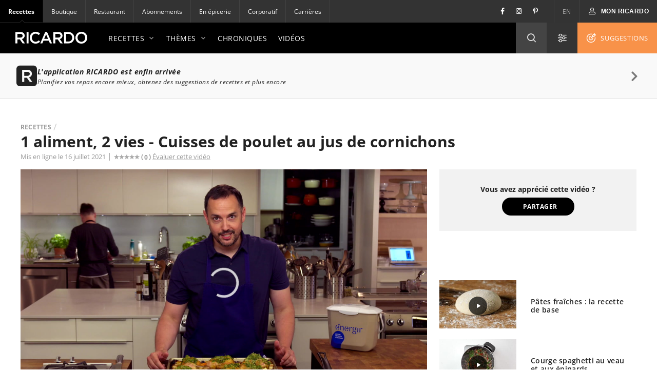

--- FILE ---
content_type: text/plain; charset=UTF-8
request_url: https://at.teads.tv/fpc?analytics_tag_id=PUB_22050&tfpvi=&gdpr_status=23&gdpr_reason=230&gdpr_consent=&ccpa_consent=&shared_ids=&sv=d656f4a&
body_size: 56
content:
Y2Q0MzE4NDYtYjU4MC00MWY4LWFkYjEtYTcwNzdiZTQxNDQ3Iy04LTU=

--- FILE ---
content_type: application/javascript
request_url: https://www.ricardocuisine.com/build/ui-client/sharingWrapper-0ce6cefe.js
body_size: 1211
content:
"use strict";import{j as h,aV as D,B as $,d as r,a3 as G,i as L,aW as M,g as F,H as V,l as X,aX as C,aY as Y,M as q}from"./index-d8a7156d.js";import{r as f,R as c}from"./react19.0.js";import{w as z}from"./clipboard-84d59294.js";const p=e=>window.open(e,"_blank","noopener,noreferrer"),d=e=>Object.entries(e).reduce(((e,[o,t])=>t?[...e,`${o}=${encodeURIComponent(t)}`]:e),[]).join("&"),J=({appId:e,href:o,redirectUri:t})=>`https://www.facebook.com/dialog/share?${d({app_id:e,display:"popup",href:o,redirect_uri:t})}`,K=({appId:e,link:o,redirectUri:t})=>`https://www.facebook.com/dialog/send?${d({app_id:e,display:"popup",link:o,redirect_uri:t})}`,Q=({url:e,media:o,description:t})=>`https://www.pinterest.com/pin/create/button?${d({url:e,media:o,description:t})}`,Z=({url:e,text:o})=>`https://twitter.com/intent/tweet?${d({url:e,text:o})}`,ee=({subject:e,body:o})=>`mailto:?${d({subject:e,body:o})}`,oe=({options:e,...o})=>h.jsx(D,{className:"c-modal-share",options:e,isOpen:o.isOpen,id:o.id,title:o.title,closeProps:{onClose:o.closeProps.onClose,closeButton:h.jsx($,{icon:r.cross,kind:"icon"})}}),te=({facebookId:e,title:o,media:t,source:i})=>{const{modalId:s,isOpen:n,close:a,open:l}=G(),{addNotification:d}=L(),u=M(),{msg:m}=F(),{bus:b}=V(),[w,k]=f.useState(o),[y,S]=f.useState(t),[g,j]=f.useState(window.location.href),[x,P]=f.useState(i),{trackEvent:E,properties:{event:I,triggerName:N}}=X();c.useEffect((()=>{b.subscribe(C,(({payload:e})=>{null!=e&&e.title&&k(e.title),null!=e&&e.media&&S(e.media),null!=e&&e.url&&j(e.url),null!=e&&e.source&&P(e.source),l()}))}),[b,l]),c.useEffect((()=>{const e=C({}).type,o=()=>b.publish(C({})),t=t=>q(t.target,t,e,o);return document.addEventListener("click",t),()=>{document.removeEventListener("click",t)}}),[b]);const v=c.useCallback((async()=>{try{await z(g),d({intent:"success",body:m("share.copyToClipboard.notification")})}catch(e){d({intent:"error",body:e??""})}}),[d,m,g]),O=c.useCallback((()=>({title:m("default.title"),text:w,url:g})),[m,w,g]),U=c.useCallback((async()=>{await u(O(),(()=>{throw new Error}),{forceNative:!0})}),[O,u]),_=c.useCallback((async e=>{const o=e();o instanceof Promise&&await o,a(),E(I.SHARE,{trigger:N.WIDGET,source:x})}),[a,I.SHARE,E,N.WIDGET]),D=[{label:m("share.option.copy"),iconProps:{inCircle:!0},icon:r.copy,onSelect:()=>_((()=>v()))},{label:m("share.option.facebook"),icon:r.rsFacebook,iconProps:{inCircle:!0},onSelect:()=>_((()=>p(J({appId:e,href:g,redirectUri:g})))),className:"c-options-menu-item--facebook"},{label:m("share.option.messenger"),icon:r.rsMessenger,iconProps:{inCircle:!0},onSelect:()=>_((()=>p(K({appId:e,link:g,redirectUri:g})))),className:"c-options-menu-item--messenger"},{label:m("share.option.pinterest"),icon:r.rsPinterest,iconProps:{inCircle:!0},onSelect:()=>_((()=>p(Q({url:g,media:y,description:w})))),className:"c-options-menu-item--pinterest"},{label:m("share.option.x"),icon:r.x,iconProps:{inCircle:!0},onSelect:()=>_((()=>p(Z({url:g,text:w})))),className:"c-options-menu-item--x"},{label:m("share.option.email"),icon:r.email,iconProps:{inCircle:!0},onSelect:()=>_((()=>p(ee({subject:w,body:g}))))}];return Y(O())&&D.push({label:m("share.option.other"),icon:r.plus,iconProps:{inCircle:!0},onSelect:()=>_((()=>U()))}),h.jsx(oe,{id:s,title:m("share.modal.title"),isOpen:n,closeProps:{onClose:a,closeButton:h.jsx($,{icon:r.cross,kind:"icon"})},options:D})};export{te as SharingWrapper};

--- FILE ---
content_type: text/vtt
request_url: https://cdn.jwplayer.com/strips/1tM5Pbe2-120.vtt
body_size: 559
content:
WEBVTT

00:00.000 --> 00:03.274
1tM5Pbe2-120.jpg#xywh=0,0,120,67

00:03.274 --> 00:06.549
1tM5Pbe2-120.jpg#xywh=120,0,120,67

00:06.549 --> 00:09.823
1tM5Pbe2-120.jpg#xywh=240,0,120,67

00:09.823 --> 00:13.098
1tM5Pbe2-120.jpg#xywh=360,0,120,67

00:13.098 --> 00:16.372
1tM5Pbe2-120.jpg#xywh=0,67,120,67

00:16.372 --> 00:19.647
1tM5Pbe2-120.jpg#xywh=120,67,120,67

00:19.647 --> 00:22.921
1tM5Pbe2-120.jpg#xywh=240,67,120,67

00:22.921 --> 00:26.196
1tM5Pbe2-120.jpg#xywh=360,67,120,67

00:26.196 --> 00:29.470
1tM5Pbe2-120.jpg#xywh=0,134,120,67

00:29.470 --> 00:32.745
1tM5Pbe2-120.jpg#xywh=120,134,120,67

00:32.745 --> 00:36.019
1tM5Pbe2-120.jpg#xywh=240,134,120,67

00:36.019 --> 00:39.294
1tM5Pbe2-120.jpg#xywh=360,134,120,67

00:39.294 --> 00:42.568
1tM5Pbe2-120.jpg#xywh=0,201,120,67

00:42.568 --> 00:45.843
1tM5Pbe2-120.jpg#xywh=120,201,120,67

00:45.843 --> 00:49.117
1tM5Pbe2-120.jpg#xywh=240,201,120,67

00:49.117 --> 00:52.392
1tM5Pbe2-120.jpg#xywh=360,201,120,67

00:52.392 --> 00:55.666
1tM5Pbe2-120.jpg#xywh=0,268,120,67

00:55.666 --> 00:58.941
1tM5Pbe2-120.jpg#xywh=120,268,120,67

00:58.941 --> 01:02.215
1tM5Pbe2-120.jpg#xywh=240,268,120,67

01:02.215 --> 01:05.490
1tM5Pbe2-120.jpg#xywh=360,268,120,67

01:05.490 --> 01:08.764
1tM5Pbe2-120.jpg#xywh=0,335,120,67

01:08.764 --> 01:12.039
1tM5Pbe2-120.jpg#xywh=120,335,120,67

01:12.039 --> 01:15.313
1tM5Pbe2-120.jpg#xywh=240,335,120,67

01:15.313 --> 01:18.588
1tM5Pbe2-120.jpg#xywh=360,335,120,67

01:18.588 --> 01:21.863
1tM5Pbe2-120.jpg#xywh=0,402,120,67

01:21.863 --> 01:25.137
1tM5Pbe2-120.jpg#xywh=120,402,120,67

01:25.137 --> 01:28.412
1tM5Pbe2-120.jpg#xywh=240,402,120,67

01:28.412 --> 01:31.686
1tM5Pbe2-120.jpg#xywh=360,402,120,67

01:31.686 --> 01:34.961
1tM5Pbe2-120.jpg#xywh=0,469,120,67

01:34.961 --> 01:38.235
1tM5Pbe2-120.jpg#xywh=120,469,120,67

01:38.235 --> 01:41.510
1tM5Pbe2-120.jpg#xywh=240,469,120,67

01:41.510 --> 01:44.784
1tM5Pbe2-120.jpg#xywh=360,469,120,67

01:44.784 --> 01:48.059
1tM5Pbe2-120.jpg#xywh=0,536,120,67

01:48.059 --> 01:51.333
1tM5Pbe2-120.jpg#xywh=120,536,120,67

01:51.333 --> 01:54.608
1tM5Pbe2-120.jpg#xywh=240,536,120,67

01:54.608 --> 01:57.882
1tM5Pbe2-120.jpg#xywh=360,536,120,67

01:57.882 --> 02:01.157
1tM5Pbe2-120.jpg#xywh=0,603,120,67

02:01.157 --> 02:04.431
1tM5Pbe2-120.jpg#xywh=120,603,120,67

02:04.431 --> 02:07.706
1tM5Pbe2-120.jpg#xywh=240,603,120,67

02:07.706 --> 02:10.980
1tM5Pbe2-120.jpg#xywh=360,603,120,67

02:10.980 --> 02:14.255
1tM5Pbe2-120.jpg#xywh=0,670,120,67

02:14.255 --> 02:17.529
1tM5Pbe2-120.jpg#xywh=120,670,120,67

02:17.529 --> 02:20.804
1tM5Pbe2-120.jpg#xywh=240,670,120,67

02:20.804 --> 02:24.078
1tM5Pbe2-120.jpg#xywh=360,670,120,67

02:24.078 --> 02:27.353
1tM5Pbe2-120.jpg#xywh=0,737,120,67

02:27.353 --> 02:30.627
1tM5Pbe2-120.jpg#xywh=120,737,120,67

02:30.627 --> 02:33.902
1tM5Pbe2-120.jpg#xywh=240,737,120,67

02:33.902 --> 02:37.177
1tM5Pbe2-120.jpg#xywh=360,737,120,67

02:37.177 --> 02:40.451
1tM5Pbe2-120.jpg#xywh=0,804,120,67

02:40.451 --> 02:43.726
1tM5Pbe2-120.jpg#xywh=120,804,120,67

02:43.726 --> 02:47.000
1tM5Pbe2-120.jpg#xywh=240,804,120,67

02:47.000 --> 02:50.275
1tM5Pbe2-120.jpg#xywh=360,804,120,67

02:50.275 --> 02:53.549
1tM5Pbe2-120.jpg#xywh=0,871,120,67

02:53.549 --> 02:56.824
1tM5Pbe2-120.jpg#xywh=120,871,120,67

02:56.824 --> 03:00.098
1tM5Pbe2-120.jpg#xywh=240,871,120,67

03:00.098 --> 03:03.373
1tM5Pbe2-120.jpg#xywh=360,871,120,67

03:03.373 --> 03:06.647
1tM5Pbe2-120.jpg#xywh=0,938,120,67

03:06.647 --> 03:09.922
1tM5Pbe2-120.jpg#xywh=120,938,120,67

03:09.922 --> 03:13.196
1tM5Pbe2-120.jpg#xywh=240,938,120,67

03:13.196 --> 03:16.471
1tM5Pbe2-120.jpg#xywh=360,938,120,67

03:16.471 --> 03:19.745
1tM5Pbe2-120.jpg#xywh=0,1005,120,67

03:19.745 --> 03:23.020
1tM5Pbe2-120.jpg#xywh=120,1005,120,67

03:23.020 --> 03:26.294
1tM5Pbe2-120.jpg#xywh=240,1005,120,67

03:26.294 --> 03:29.569
1tM5Pbe2-120.jpg#xywh=360,1005,120,67

03:29.569 --> 03:32.843
1tM5Pbe2-120.jpg#xywh=0,1072,120,67

03:32.843 --> 03:36.118
1tM5Pbe2-120.jpg#xywh=120,1072,120,67

03:36.118 --> 03:39.392
1tM5Pbe2-120.jpg#xywh=240,1072,120,67

03:39.392 --> 03:42.667
1tM5Pbe2-120.jpg#xywh=360,1072,120,67

03:42.667 --> 03:45.941
1tM5Pbe2-120.jpg#xywh=0,1139,120,67

03:45.941 --> 03:49.216
1tM5Pbe2-120.jpg#xywh=120,1139,120,67

03:49.216 --> 03:52.491
1tM5Pbe2-120.jpg#xywh=240,1139,120,67

03:52.491 --> 03:55.765
1tM5Pbe2-120.jpg#xywh=360,1139,120,67

03:55.765 --> 03:59.040
1tM5Pbe2-120.jpg#xywh=0,1206,120,67

03:59.040 --> 04:02.314
1tM5Pbe2-120.jpg#xywh=120,1206,120,67

04:02.314 --> 04:05.589
1tM5Pbe2-120.jpg#xywh=240,1206,120,67

04:05.589 --> 04:08.863
1tM5Pbe2-120.jpg#xywh=360,1206,120,67

04:08.863 --> 04:12.138
1tM5Pbe2-120.jpg#xywh=0,1273,120,67

04:12.138 --> 04:15.412
1tM5Pbe2-120.jpg#xywh=120,1273,120,67

04:15.412 --> 04:18.687
1tM5Pbe2-120.jpg#xywh=240,1273,120,67

04:18.687 --> 04:21.961
1tM5Pbe2-120.jpg#xywh=360,1273,120,67



--- FILE ---
content_type: application/javascript
request_url: https://www.ricardocuisine.com/build/ui-client/index.es.38e2653e.js
body_size: -26
content:
"use strict";import{cu as r}from"./index-d8a7156d.js";import"./react19.0.js";export{r as renderReactBridge};

--- FILE ---
content_type: application/javascript
request_url: https://sync.springserve.com/usersync/jsonp?callback=callback
body_size: 196
content:
callback({'user_id': '69a071f8-a603-4d6b-8d9a-f65a03f29eff'})